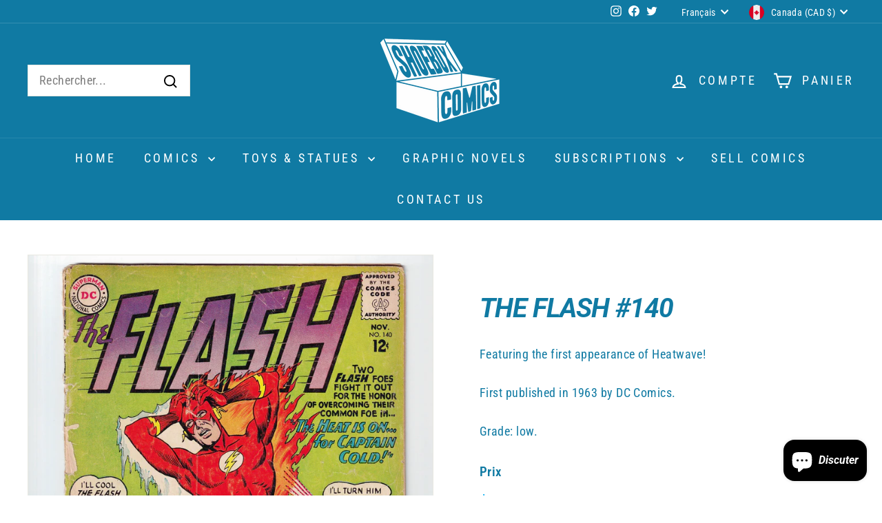

--- FILE ---
content_type: text/javascript
request_url: https://shoeboxcomics.com/cdn/shop/t/27/assets/product-complementary.js?v=115010611336991946551706572245
body_size: -734
content:
import"@archetype-themes/scripts/config";import"@archetype-themes/scripts/modules/product-recommendations";
//# sourceMappingURL=/cdn/shop/t/27/assets/product-complementary.js.map?v=115010611336991946551706572245


--- FILE ---
content_type: text/javascript
request_url: https://shoeboxcomics.com/cdn/shop/t/27/assets/section-slideshow-image.js?v=78404926763425096301706572246
body_size: -767
content:
import"@archetype-themes/scripts/config";import"@archetype-themes/scripts/modules/slideshow";
//# sourceMappingURL=/cdn/shop/t/27/assets/section-slideshow-image.js.map?v=78404926763425096301706572246
